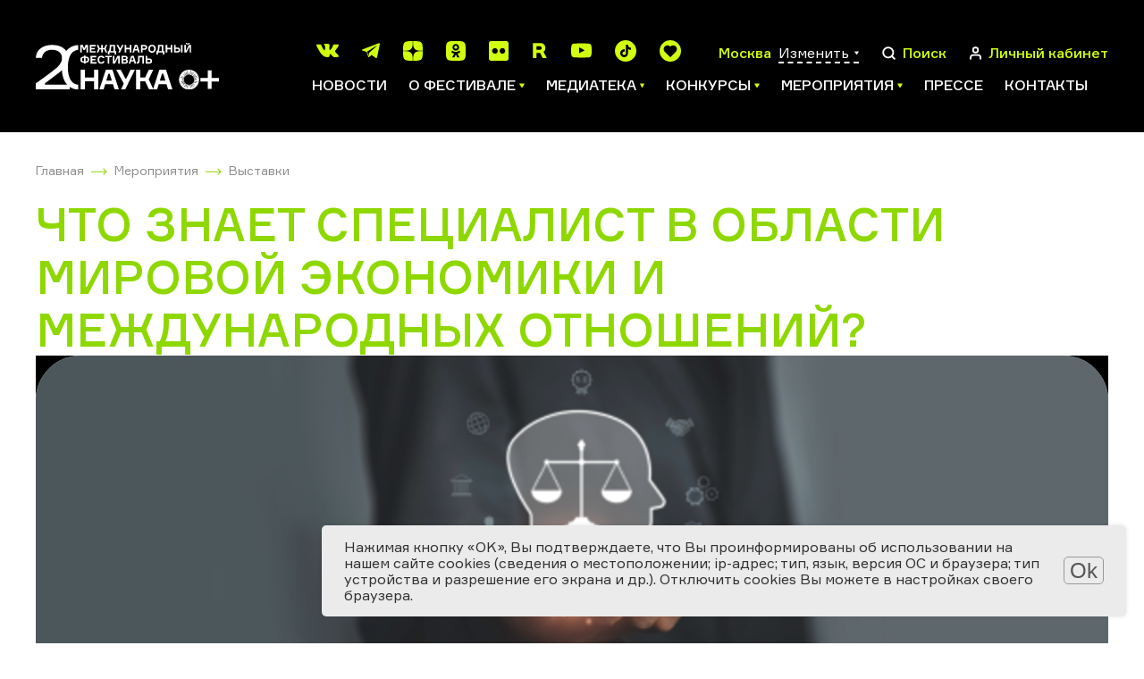

--- FILE ---
content_type: text/html; charset=UTF-8
request_url: https://festivalnauki.ru/program/exhibitions/chto-znaet-spetsialist-v-oblasti-mirovoy-ekonomiki-i-mezhdunarodnykh-otnosheniy_17429/
body_size: 20358
content:
<!DOCTYPE html>
<html lang="en">
<head>
	<title>Что знает специалист в области мировой экономики и международных отношений?</title>
	<link rel="shortcut icon" type="image/x-icon" href="https://festivalnauki.ru/favicon.ico">
	<meta http-equiv="Content-Type" content="text/html; charset=UTF-8" />
<link href="/local/templates/festival_2021/components/bitrix/news/program_new/bitrix/news.detail/.default/style.css?17599981852932" type="text/css"  rel="stylesheet" />
<link href="/local/templates/festival_2021/css/app.css?1757047643252489" type="text/css"  data-template-style="true"  rel="stylesheet" />
<link href="/local/templates/festival_2021/js/lib/fancybox/jquery.fancybox.min.css?175704764312795" type="text/css"  data-template-style="true"  rel="stylesheet" />
<link href="/local/templates/festival_2021/styles.css?1757047643173" type="text/css"  data-template-style="true"  rel="stylesheet" />
<link href="/local/templates/festival_2021/template_styles.css?175999804940674" type="text/css"  data-template-style="true"  rel="stylesheet" />
<script>if(!window.BX)window.BX={};if(!window.BX.message)window.BX.message=function(mess){if(typeof mess==='object'){for(let i in mess) {BX.message[i]=mess[i];} return true;}};</script>
<script>(window.BX||top.BX).message({"JS_CORE_LOADING":"Загрузка...","JS_CORE_NO_DATA":"- Нет данных -","JS_CORE_WINDOW_CLOSE":"Закрыть","JS_CORE_WINDOW_EXPAND":"Развернуть","JS_CORE_WINDOW_NARROW":"Свернуть в окно","JS_CORE_WINDOW_SAVE":"Сохранить","JS_CORE_WINDOW_CANCEL":"Отменить","JS_CORE_WINDOW_CONTINUE":"Продолжить","JS_CORE_H":"ч","JS_CORE_M":"м","JS_CORE_S":"с","JSADM_AI_HIDE_EXTRA":"Скрыть лишние","JSADM_AI_ALL_NOTIF":"Показать все","JSADM_AUTH_REQ":"Требуется авторизация!","JS_CORE_WINDOW_AUTH":"Войти","JS_CORE_IMAGE_FULL":"Полный размер"});</script>

<script src="/bitrix/js/main/core/core.js?1744706710498479"></script>

<script>BX.Runtime.registerExtension({"name":"main.core","namespace":"BX","loaded":true});</script>
<script>BX.setJSList(["\/bitrix\/js\/main\/core\/core_ajax.js","\/bitrix\/js\/main\/core\/core_promise.js","\/bitrix\/js\/main\/polyfill\/promise\/js\/promise.js","\/bitrix\/js\/main\/loadext\/loadext.js","\/bitrix\/js\/main\/loadext\/extension.js","\/bitrix\/js\/main\/polyfill\/promise\/js\/promise.js","\/bitrix\/js\/main\/polyfill\/find\/js\/find.js","\/bitrix\/js\/main\/polyfill\/includes\/js\/includes.js","\/bitrix\/js\/main\/polyfill\/matches\/js\/matches.js","\/bitrix\/js\/ui\/polyfill\/closest\/js\/closest.js","\/bitrix\/js\/main\/polyfill\/fill\/main.polyfill.fill.js","\/bitrix\/js\/main\/polyfill\/find\/js\/find.js","\/bitrix\/js\/main\/polyfill\/matches\/js\/matches.js","\/bitrix\/js\/main\/polyfill\/core\/dist\/polyfill.bundle.js","\/bitrix\/js\/main\/core\/core.js","\/bitrix\/js\/main\/polyfill\/intersectionobserver\/js\/intersectionobserver.js","\/bitrix\/js\/main\/lazyload\/dist\/lazyload.bundle.js","\/bitrix\/js\/main\/polyfill\/core\/dist\/polyfill.bundle.js","\/bitrix\/js\/main\/parambag\/dist\/parambag.bundle.js"]);
</script>
<script>(window.BX||top.BX).message({"LANGUAGE_ID":"ru","FORMAT_DATE":"DD.MM.YYYY","FORMAT_DATETIME":"DD.MM.YYYY HH:MI:SS","COOKIE_PREFIX":"BITRIX_SM","SERVER_TZ_OFFSET":"10800","UTF_MODE":"Y","SITE_ID":"s1","SITE_DIR":"\/","USER_ID":"","SERVER_TIME":1769032108,"USER_TZ_OFFSET":0,"USER_TZ_AUTO":"Y","bitrix_sessid":"086de5b35c0a27997f75c833c9f0fc9c"});</script>




<script src="/local/templates/festival_2021/js/vendor.js?1757047643617979"></script>
<script src="/local/templates/festival_2021/js/app.js?175704807767591"></script>
<script src="/local/templates/festival_2021/js/ext.js?17570476437697"></script>
<script src="/local/templates/festival_2021/js/lib/fancybox/jquery.fancybox.min.js?175704764368253"></script>
<script src="/local/templates/festival_2021/components/bitrix/news/program_new/bitrix/news.detail/.default/script.js?1757047643503"></script>
<script>var _ba = _ba || []; _ba.push(["aid", "7819b9a333cc384594a498a4191f5ef3"]); _ba.push(["host", "festivalnauki.ru"]); (function() {var ba = document.createElement("script"); ba.type = "text/javascript"; ba.async = true;ba.src = (document.location.protocol == "https:" ? "https://" : "http://") + "bitrix.info/ba.js";var s = document.getElementsByTagName("script")[0];s.parentNode.insertBefore(ba, s);})();</script>


	<meta name="viewport" content="width=device-width, initial-scale=1, user-scalable=no">
	<meta name="theme-color" content="#fff">
	<!--[if lt IE 9]>
	<script src="https://oss.maxcdn.com/html5shiv/3.7.3/html5shiv.min.js"></script>
	<script src="https://oss.maxcdn.com/respond/1.4.2/respond.min.js"></script><![endif]-->
    <!-- Yandex.Metrika counter -->
    <script type="text/javascript" data-skip-moving="true">
        (function(m,e,t,r,i,k,a){m[i]=m[i]||function(){(m[i].a=m[i].a||[]).push(arguments)};
            m[i].l=1*new Date();k=e.createElement(t),a=e.getElementsByTagName(t)[0],k.async=1,k.src=r,a.parentNode.insertBefore(k,a)})
        (window, document, "script", "https://mc.yandex.ru/metrika/tag.js", "ym");

        ym(87973486, "init", {
            clickmap:true,
            trackLinks:true,
            accurateTrackBounce:true,
            webvisor:true
        });
    </script>
    <noscript><div><img src="https://mc.yandex.ru/watch/87973486" style="position:absolute; left:-9999px;" alt="" /></div></noscript>
    <!-- /Yandex.Metrika counter -->
</head>
<body>
<div id="panel"></div>
<!-- place where pjax bindings happen's-->
<div id="barba-wrapper">
	<!-- what should be changed with every pjax-->
	<div class="page event-detail">
		<div class="page__content">
			<!-- HEADER :: START-->
			<header class="header">
				<div class="container">
					<div class="header__wrapper">
						<a class="header__logo" href="/">
							<img class="header__logo-img" src="/images/logo.svg" alt="">
 													</a>
												<div class="header__main">
							<!-- top-->
							<div class="header__main-top"><ul class="header__socials social-list social-list--c-primary">			<li>
			<a target="_blank" href="https://vk.com/festivalnauki">
				<svg class="ico ico-mono-social-vk">
					<use xlink:href="/local/templates/festival_2021/img/sprite-mono.svg#ico-mono-social-vk"></use>
				</svg>
			</a>
			</li>			<li>
			<a target="_blank" href="https://t.me/festivalnaukiru">
				<svg class="ico ico-mono-social-tg">
					<use xlink:href="/local/templates/festival_2021/img/sprite-mono.svg#ico-mono-social-tg"></use>
				</svg>
			</a>
			</li>			<li>
				<a target="_blank" href="https://dzen.ru/festivalnauki">
					<svg class="link-svg" width="22" height="22" viewBox="0 0 22 22" fill="#d1ff10" xmlns="http://www.w3.org/2000/svg">
						<path d="M13.1214 13.1214C11.3929 14.905 11.2671 17.1286 11.1179 22C15.6593 22 18.7943 21.9843 20.4129 20.4129C21.9843 18.7943 22 15.51 22 11.1179C17.1286 11.275 14.905 11.3929 13.1214 13.1214ZM0 11.1179C0 15.51 0.0157143 18.7943 1.58714 20.4129C3.20571 21.9843 6.34071 22 10.8821 22C10.725 17.1286 10.6071 14.905 8.87857 13.1214C7.095 11.3929 4.87143 11.2671 0 11.1179ZM10.8821 0C6.34857 0 3.20571 0.0157143 1.58714 1.58714C0.0157143 3.20571 0 6.49 0 10.8821C4.87143 10.725 7.095 10.6071 8.87857 8.87857C10.6071 7.095 10.7329 4.87143 10.8821 0ZM13.1214 8.87857C11.3929 7.095 11.2671 4.87143 11.1179 0C15.6593 0 18.7943 0.0157143 20.4129 1.58714C21.9843 3.20571 22 6.49 22 10.8821C17.1286 10.725 14.905 10.6071 13.1214 8.87857Z"/>
					</svg>
				</a>
			</li>			<li>
				<a target="_blank" href="https://ok.ru/festivalnaukiru">
					<svg class="link-svg" width="22" height="22" viewBox="0 0 22 22" fill="#d1ff10" xmlns="http://www.w3.org/2000/svg">
						<path d="M11.4531 0C16.4351 2.64036e-10 18.9197 -1.53245e-05 20.46 1.55273C21.9998 3.09261 22 5.59031 22 10.5596V11.4404C22 16.4224 21.9998 18.9071 20.46 20.4473C18.92 21.9871 16.4224 21.9873 11.4531 21.9873H10.5732C5.59101 21.9873 3.10588 21.9872 1.55273 20.4473C-9.64635e-05 18.9074 1.16828e-09 16.4097 0 11.4404L0.0126953 10.5732C0.0126953 5.59113 0.012633 3.10589 1.56543 1.55273C3.10535 -0.000169921 5.60367 0 10.5732 0H11.4531ZM14.9336 10.7158C14.869 10.6256 14.7532 10.6124 14.6885 10.6895C13.6532 11.5694 12.3842 12.1396 11.0254 12.1396C9.66672 12.1395 8.39848 11.5694 7.36328 10.6895C7.28564 10.6251 7.1691 10.6383 7.10449 10.7158L6.00488 12.2041C5.95323 12.2816 5.96593 12.3847 6.03027 12.4365C6.94905 13.1871 8.02377 13.6924 9.13672 13.9512L7.01367 18.0146C6.94938 18.1309 7.03989 18.2731 7.16895 18.2734H9.43359C9.4982 18.2734 9.56291 18.2345 9.58887 18.1699L11.0127 14.8184L12.4365 18.1699C12.4625 18.2345 12.5272 18.2734 12.5918 18.2734H14.8428C14.9721 18.2734 15.0634 18.1311 14.999 18.0146L12.8887 13.9512C14.0016 13.6924 15.0763 13.1871 15.9951 12.4365C16.0595 12.3847 16.0722 12.2816 16.0205 12.2041L14.9336 10.7158ZM11.0127 3.23633C9.97751 3.23634 9.04596 3.65034 8.37305 4.32324C7.7001 4.99614 7.28616 5.92771 7.28613 6.96289C7.28613 7.99807 7.70016 8.92962 8.37305 9.60254C9.04595 10.2755 9.9775 10.6894 11.0127 10.6895C12.0479 10.6895 12.9794 10.2755 13.6523 9.60254C14.3253 8.92963 14.7393 7.99809 14.7393 6.96289C14.7392 5.92771 14.3252 4.99618 13.6523 4.32324C12.9794 3.65032 12.0479 3.23633 11.0127 3.23633ZM11.0127 5.28027C11.4785 5.28027 11.9055 5.4619 12.2031 5.77246C12.5008 6.07008 12.6953 6.49707 12.6953 6.96289C12.6953 7.42873 12.5137 7.84274 12.2031 8.15332C11.9055 8.45096 11.4785 8.64551 11.0127 8.64551C10.5469 8.6455 10.1328 8.46389 9.82227 8.15332C9.52464 7.85569 9.33008 7.42871 9.33008 6.96289C9.33009 6.49707 9.51169 6.08303 9.82227 5.77246C10.1199 5.47483 10.5468 5.28028 11.0127 5.28027Z"/>
					</svg>
				</a>
			</li>			<li>
				<a target="_blank" href="https://www.flickr.com/people/festivalnauki/">
					<svg class="link-svg" width="22" height="22" viewBox="0 0 22 22" fill="#d1ff10" xmlns="http://www.w3.org/2000/svg">
						<path fill-rule="evenodd" clip-rule="evenodd" d="M19.5107 0C20.8855 0.000153567 21.9998 1.11455 22 2.48926V19.5107C21.9998 20.8855 20.8855 21.9998 19.5107 22H2.48926C1.11455 21.9998 0.000153567 20.8855 0 19.5107V2.48926C0.000153954 1.11455 1.11455 0.000153954 2.48926 0H19.5107ZM6.80859 7.85254C5.0797 7.85275 3.67871 9.25454 3.67871 10.9834C3.67889 12.7123 5.07986 14.1131 6.80859 14.1133C8.53753 14.1133 9.93922 12.7125 9.93945 10.9834C9.93945 9.2545 8.53758 7.85254 6.80859 7.85254ZM15.1338 7.85254C13.4047 7.85254 12.0029 9.25441 12.0029 10.9834C12.0031 12.7124 13.4047 14.1133 15.1338 14.1133C16.8625 14.1133 18.2644 12.7125 18.2646 10.9834C18.2646 9.25454 16.8627 7.85261 15.1338 7.85254Z"/>
					</svg>
				</a>
			</li>			<li>
			<a target="_blank" href="https://rutube.ru/channel/23659747/">
				<svg class="ico ico-mono-social-rt">
					<use xlink:href="/local/templates/festival_2021/img/sprite-mono.svg#ico-mono-social-rutub"></use>
				</svg>
			</a>
			</li>			<li>
			<a target="_blank" href="https://www.youtube.com/c/%D0%92%D1%81%D0%B5%D1%80%D0%BE%D1%81%D1%81%D0%B8%D0%B9%D1%81%D0%BA%D0%B8%D0%B9%D0%A4%D0%B5%D1%81%D1%82%D0%B8%D0%B2%D0%B0%D0%BB%D1%8C%D0%BD%D0%B0%D1%83%D0%BA%D0%B8/videos">
				<svg class="ico ico-mono-social-youtube">
					<use xlink:href="/local/templates/festival_2021/img/sprite-mono.svg#ico-mono-social-youtube"></use>
				</svg>
			</a>
			</li>			<li>
			<a target="_blank" href="https://www.tiktok.com/@festivalnauki">
				<svg class="ico ico-mono-social-tiktok">
					<use xlink:href="/local/templates/festival_2021/img/sprite-mono.svg#ico-mono-social-tiktok"></use>
				</svg>
			</a>
			</li>
			<li>
				<a target="_blank" href="https://l.likee.video/@festivalnauki">
					<svg class="ico ico-mono-social-tiktok" xmlns="http://www.w3.org/2000/svg" viewBox="0 0 400 400">
					  <path d="M200 0C89.54 0 0 89.54 0 200s89.54 200 200 200 200-89.54 200-200S310.46 0 200 0Zm105.83 212.75L205.75 312.81c-2.39 1.53-3.44 4.19-6.68 3.85-2.54-.27-3.68-2.6-5.7-3.85-30.91-32.71-65.45-63.09-96.02-96-6.56-7.07-12.26-14.62-15.88-23.66-18.17-45.44 14.44-95.67 63.29-96.95 15.45-.4 30.36 4.11 42.9 13.02 4.52 3.21 8.41 7.1 12.47 10.85 3.31-2.61 6.13-6.06 9.49-8.79 26-21.09 64.86-20.35 90 1.76 29.43 25.89 32.09 70.33 6.2 99.7Z"/>
					</svg>
				</a>
			</li>
			</ul>								<div class="header__actions">
									<div class="header__action">
																				<span class="header__action-text js-current-city-name" id="headerCurrentCityName" data-city_name="Москва">
											Москва</span>
										<a class="header__language js-open-overlay" data-id="cities" href="#">
											<span>Изменить</span>
											<svg class="ico ico-mono-caret">
												<use xlink:href="/local/templates/festival_2021/img/sprite-mono.svg#ico-mono-caret"></use>
											</svg>
										</a>
									</div>
									<div class="overlay" data-overlay-id="cities" data-href="/local/ajax/cityController.php?action=getCityPopup" data-set-height></div>
									<a class="header__action js-open-overlay" data-id="search" href="#">
	<svg class="ico ico-mono-search" >
		<use xlink:href="/local/templates/festival_2021/img/sprite-mono.svg#ico-mono-search"></use>
	</svg>
	<span class="header__action-text">Поиск</span>
</a>
<div class="overlay" data-overlay-id="search">
	<div class="overlay__bg"></div>
	<div class="overlay__content">
		<div class="container">
			<div class="overlay__wrapper overlay__wrapper--search">
				<form class="overlay__search" action="/search/index.php">
					<input type="search" name="q" placeholder="Введите поисковый запрос">
					<button class="btn btn-primary btn-primary--b-white btn--sm" type="submit">Поиск</button>
				</form>
				<div class="overlay__close">
					<svg class="ico ico-mono-close">
						<use xlink:href="/local/templates/festival_2021/img/sprite-mono.svg#ico-mono-close"></use>
					</svg>
				</div>
			</div>
		</div>
	</div>
</div>									<a class="header__action" href="/personal/">
										<svg class="ico ico-mono-user">
											<use xlink:href="/local/templates/festival_2021/img/sprite-mono.svg#ico-mono-user"></use>
										</svg>
										<span class="header__action-text">Личный кабинет</span>
									</a>
									<div class="header__hamburger">
										<div class="hamburger js-hamburger">
											<span></span>
											<span></span>
											<span></span>
										</div>
									</div>
								</div>
							</div>
								<ul class="header__menu js-teleport" data-teleport-to="mobilenavi" data-teleport-condition="&lt;1200">			<li>
				<a href="/news/">Новости</a>
			</li>			<li class="has-ul">
				<a href="/o-festivale/">
					<span>О фестивале</span>
					<svg class="ico ico-mono-caret">
						<use xlink:href="/local/templates/festival_2021/img/sprite-mono.svg#ico-mono-caret"></use>
					</svg>
				</a>
				<ul>			<li>
				<a href="/o-festivale/history/">История Фестиваля</a>
			</li>			<li>
				<a href="/o-festivale/festival-year/">Фестиваль 2025</a>
			</li>			<li>
				<a href="/o-festivale/participants/">Участники</a>
			</li>			<li>
				<a href="/o-festivale/regions-all/">География Фестиваля</a>
			</li>			<li>
				<a href="/o-festivale/abroad/">Фестиваль за рубежом</a>
			</li>			<li>
				<a href="/o-festivale/region/">Центральные региональные площадки</a>
			</li>			<li>
				<a href="/o-festivale/archive/">Архив</a>
			</li>			<li>
				<a href="/o-festivale/team/">Команда</a>
			</li></li></ul>			<li class="has-ul">
				<a href="/media/">
					<span>Медиатека</span>
					<svg class="ico ico-mono-caret">
						<use xlink:href="/local/templates/festival_2021/img/sprite-mono.svg#ico-mono-caret"></use>
					</svg>
				</a>
				<ul>			<li>
				<a href="/media/gallery/">Фотогалерея</a>
			</li>			<li>
				<a href="/media/video/">Видео</a>
			</li>			<li>
				<a href="/media/articles/">Интересно о науке</a>
			</li>			<li>
				<a href="/media/downloadmaterials/">Материалы для скачивания</a>
			</li></li></ul>			<li class="has-ul">
				<a href="/contests/">
					<span>Конкурсы</span>
					<svg class="ico ico-mono-caret">
						<use xlink:href="/local/templates/festival_2021/img/sprite-mono.svg#ico-mono-caret"></use>
					</svg>
				</a>
				<ul>			<li>
				<a href="https://risunok.festivalnauki.ru/">Мир науки глазами детей</a>
			</li>			<li>
				<a href="https://ub.festivalnauki.ru/">Ученые будущего</a>
			</li>			<li>
				<a href="https://www.naukatv.festivalnauki.ru/">Снимай науку!</a>
			</li>			<li>
				<a href="http://inno-media.festivalnauki.ru/">Формула слова</a>
			</li></li></ul>			<li class="has-ul">
				<a href="/program/">
					<span>Мероприятия</span>
					<svg class="ico ico-mono-caret">
						<use xlink:href="/local/templates/festival_2021/img/sprite-mono.svg#ico-mono-caret"></use>
					</svg>
				</a>
				<ul>			<li>
				<a href="/program/?set_filter=Y&arFilterProgramm_ff%5BNAME%5D=&arFilterProgramm_pf%5Bfield_gorod%5D=&arFilterProgramm_pf%5Bfield_online%5D=5269">Онлайн</a>
			</li>			<li>
				<a href="/program/?set_filter=Y&arFilterProgramm_ff%5BNAME%5D=&arFilterProgramm_pf%5Bfield_gorod%5D=&arFilterProgramm_pf%5Bfield_online%5D=5270">Офлайн</a>
			</li>			<li>
				<a href="/program/">Все мероприятия</a>
			</li>			<li>
				<a href="/program/archive/">Архив мероприятий</a>
			</li></li></ul>			<li>
				<a href="/press/">Прессе</a>
			</li>			<li>
				<a href="/o-festivale/team/">Контакты</a>
			</li>						</div>
					</div>
					<div class="mobile-haeder-social">
						<ul class="header__socials social-list social-list--c-primary">			<li>
			<a target="_blank" href="https://vk.com/festivalnauki">
				<svg class="ico ico-mono-social-vk">
					<use xlink:href="/local/templates/festival_2021/img/sprite-mono.svg#ico-mono-social-vk"></use>
				</svg>
			</a>
			</li>			<li>
			<a target="_blank" href="https://t.me/festivalnaukiru">
				<svg class="ico ico-mono-social-tg">
					<use xlink:href="/local/templates/festival_2021/img/sprite-mono.svg#ico-mono-social-tg"></use>
				</svg>
			</a>
			</li>			<li>
				<a target="_blank" href="https://dzen.ru/festivalnauki">
					<svg class="link-svg" width="22" height="22" viewBox="0 0 22 22" fill="#d1ff10" xmlns="http://www.w3.org/2000/svg">
						<path d="M13.1214 13.1214C11.3929 14.905 11.2671 17.1286 11.1179 22C15.6593 22 18.7943 21.9843 20.4129 20.4129C21.9843 18.7943 22 15.51 22 11.1179C17.1286 11.275 14.905 11.3929 13.1214 13.1214ZM0 11.1179C0 15.51 0.0157143 18.7943 1.58714 20.4129C3.20571 21.9843 6.34071 22 10.8821 22C10.725 17.1286 10.6071 14.905 8.87857 13.1214C7.095 11.3929 4.87143 11.2671 0 11.1179ZM10.8821 0C6.34857 0 3.20571 0.0157143 1.58714 1.58714C0.0157143 3.20571 0 6.49 0 10.8821C4.87143 10.725 7.095 10.6071 8.87857 8.87857C10.6071 7.095 10.7329 4.87143 10.8821 0ZM13.1214 8.87857C11.3929 7.095 11.2671 4.87143 11.1179 0C15.6593 0 18.7943 0.0157143 20.4129 1.58714C21.9843 3.20571 22 6.49 22 10.8821C17.1286 10.725 14.905 10.6071 13.1214 8.87857Z"/>
					</svg>
				</a>
			</li>			<li>
				<a target="_blank" href="https://ok.ru/festivalnaukiru">
					<svg class="link-svg" width="22" height="22" viewBox="0 0 22 22" fill="#d1ff10" xmlns="http://www.w3.org/2000/svg">
						<path d="M11.4531 0C16.4351 2.64036e-10 18.9197 -1.53245e-05 20.46 1.55273C21.9998 3.09261 22 5.59031 22 10.5596V11.4404C22 16.4224 21.9998 18.9071 20.46 20.4473C18.92 21.9871 16.4224 21.9873 11.4531 21.9873H10.5732C5.59101 21.9873 3.10588 21.9872 1.55273 20.4473C-9.64635e-05 18.9074 1.16828e-09 16.4097 0 11.4404L0.0126953 10.5732C0.0126953 5.59113 0.012633 3.10589 1.56543 1.55273C3.10535 -0.000169921 5.60367 0 10.5732 0H11.4531ZM14.9336 10.7158C14.869 10.6256 14.7532 10.6124 14.6885 10.6895C13.6532 11.5694 12.3842 12.1396 11.0254 12.1396C9.66672 12.1395 8.39848 11.5694 7.36328 10.6895C7.28564 10.6251 7.1691 10.6383 7.10449 10.7158L6.00488 12.2041C5.95323 12.2816 5.96593 12.3847 6.03027 12.4365C6.94905 13.1871 8.02377 13.6924 9.13672 13.9512L7.01367 18.0146C6.94938 18.1309 7.03989 18.2731 7.16895 18.2734H9.43359C9.4982 18.2734 9.56291 18.2345 9.58887 18.1699L11.0127 14.8184L12.4365 18.1699C12.4625 18.2345 12.5272 18.2734 12.5918 18.2734H14.8428C14.9721 18.2734 15.0634 18.1311 14.999 18.0146L12.8887 13.9512C14.0016 13.6924 15.0763 13.1871 15.9951 12.4365C16.0595 12.3847 16.0722 12.2816 16.0205 12.2041L14.9336 10.7158ZM11.0127 3.23633C9.97751 3.23634 9.04596 3.65034 8.37305 4.32324C7.7001 4.99614 7.28616 5.92771 7.28613 6.96289C7.28613 7.99807 7.70016 8.92962 8.37305 9.60254C9.04595 10.2755 9.9775 10.6894 11.0127 10.6895C12.0479 10.6895 12.9794 10.2755 13.6523 9.60254C14.3253 8.92963 14.7393 7.99809 14.7393 6.96289C14.7392 5.92771 14.3252 4.99618 13.6523 4.32324C12.9794 3.65032 12.0479 3.23633 11.0127 3.23633ZM11.0127 5.28027C11.4785 5.28027 11.9055 5.4619 12.2031 5.77246C12.5008 6.07008 12.6953 6.49707 12.6953 6.96289C12.6953 7.42873 12.5137 7.84274 12.2031 8.15332C11.9055 8.45096 11.4785 8.64551 11.0127 8.64551C10.5469 8.6455 10.1328 8.46389 9.82227 8.15332C9.52464 7.85569 9.33008 7.42871 9.33008 6.96289C9.33009 6.49707 9.51169 6.08303 9.82227 5.77246C10.1199 5.47483 10.5468 5.28028 11.0127 5.28027Z"/>
					</svg>
				</a>
			</li>			<li>
				<a target="_blank" href="https://www.flickr.com/people/festivalnauki/">
					<svg class="link-svg" width="22" height="22" viewBox="0 0 22 22" fill="#d1ff10" xmlns="http://www.w3.org/2000/svg">
						<path fill-rule="evenodd" clip-rule="evenodd" d="M19.5107 0C20.8855 0.000153567 21.9998 1.11455 22 2.48926V19.5107C21.9998 20.8855 20.8855 21.9998 19.5107 22H2.48926C1.11455 21.9998 0.000153567 20.8855 0 19.5107V2.48926C0.000153954 1.11455 1.11455 0.000153954 2.48926 0H19.5107ZM6.80859 7.85254C5.0797 7.85275 3.67871 9.25454 3.67871 10.9834C3.67889 12.7123 5.07986 14.1131 6.80859 14.1133C8.53753 14.1133 9.93922 12.7125 9.93945 10.9834C9.93945 9.2545 8.53758 7.85254 6.80859 7.85254ZM15.1338 7.85254C13.4047 7.85254 12.0029 9.25441 12.0029 10.9834C12.0031 12.7124 13.4047 14.1133 15.1338 14.1133C16.8625 14.1133 18.2644 12.7125 18.2646 10.9834C18.2646 9.25454 16.8627 7.85261 15.1338 7.85254Z"/>
					</svg>
				</a>
			</li>			<li>
			<a target="_blank" href="https://rutube.ru/channel/23659747/">
				<svg class="ico ico-mono-social-rt">
					<use xlink:href="/local/templates/festival_2021/img/sprite-mono.svg#ico-mono-social-rutub"></use>
				</svg>
			</a>
			</li>			<li>
			<a target="_blank" href="https://www.youtube.com/c/%D0%92%D1%81%D0%B5%D1%80%D0%BE%D1%81%D1%81%D0%B8%D0%B9%D1%81%D0%BA%D0%B8%D0%B9%D0%A4%D0%B5%D1%81%D1%82%D0%B8%D0%B2%D0%B0%D0%BB%D1%8C%D0%BD%D0%B0%D1%83%D0%BA%D0%B8/videos">
				<svg class="ico ico-mono-social-youtube">
					<use xlink:href="/local/templates/festival_2021/img/sprite-mono.svg#ico-mono-social-youtube"></use>
				</svg>
			</a>
			</li>			<li>
			<a target="_blank" href="https://www.tiktok.com/@festivalnauki">
				<svg class="ico ico-mono-social-tiktok">
					<use xlink:href="/local/templates/festival_2021/img/sprite-mono.svg#ico-mono-social-tiktok"></use>
				</svg>
			</a>
			</li>
			<li>
				<a target="_blank" href="https://l.likee.video/@festivalnauki">
					<svg class="ico ico-mono-social-tiktok" xmlns="http://www.w3.org/2000/svg" viewBox="0 0 400 400">
					  <path d="M200 0C89.54 0 0 89.54 0 200s89.54 200 200 200 200-89.54 200-200S310.46 0 200 0Zm105.83 212.75L205.75 312.81c-2.39 1.53-3.44 4.19-6.68 3.85-2.54-.27-3.68-2.6-5.7-3.85-30.91-32.71-65.45-63.09-96.02-96-6.56-7.07-12.26-14.62-15.88-23.66-18.17-45.44 14.44-95.67 63.29-96.95 15.45-.4 30.36 4.11 42.9 13.02 4.52 3.21 8.41 7.1 12.47 10.85 3.31-2.61 6.13-6.06 9.49-8.79 26-21.09 64.86-20.35 90 1.76 29.43 25.89 32.09 70.33 6.2 99.7Z"/>
					</svg>
				</a>
			</li>
			</ul>					</div>
				</div>
			</header>
			<!-- MOBILE NAVI-->
			<div class="mobile-navi">
				<div class="mobile-navi__wrapper">
					<div class="mobile-navi__scroller">
						<div class="mobile-navi__cta">
							<div class="header__action mobile-navi__location">
								<svg class="ico ico-mono-location-outline">
									<use xlink:href="/local/templates/festival_2021/img/sprite-mono.svg#ico-mono-location-outline"></use>
								</svg>
								<span class="header__action-text js-current-city-name">Москва</span>
								<a class="header__language js-open-overlay" href="#" data-id="cities">
									<span>Изменить</span>
									<svg class="ico ico-mono-caret">
										<use xlink:href="/local/templates/festival_2021/img/sprite-mono.svg#ico-mono-caret"></use>
									</svg>
								</a>
							</div>
							<ul class="mobile-navi__socials social-list social-list--c-primary js-teleport" data-teleport-condition="&lt;576" data-teleport-to="mobilenaviSocials">
															</ul>
						</div>
						<ul class="mobile-navi__menu" data-teleport-target="mobilenavi"></ul>
						<ul class="mobile-navi__socials mobile-navi__socials--sm social-list social-list--c-primary" data-teleport-target="mobilenaviSocials"></ul>
					</div>
				</div>
			</div>			<div class="event-page__holder container">
				<div class="container">
					<div class="event-page__breadcrumbs">
						<!-- BREADCRUMBS-->
						<div class="breadcrumbs"><ul class="breadcrumbs__list"><li><a itemprop="item" href="/">Главная</a></li><li><a itemprop="item" href="/program/">Мероприятия</a></li><li><a itemprop="item" href="/program/exhibitions/">Выставки</a></li></ul></div>					</div>
					<h1 class="h1-title c-accent">Что знает специалист в области мировой экономики и международных отношений?</h1>
			<div class="event-page">
	<div class="event-page__holder">
			<div class="mainEvent mainEvent__mobile swiper-container js-swiper-mainEvent">
		<div class="swiper-wrapper">
			<div class="swiper-slide mainEvent__slide mainEvent__slide_ny">
				<div class="container mainEvent-container_fluide">
					<img src="/local/templates/festival_2021/img/area_of_knowledge_img/20.png" alt="" class="mainEvent__single-img">
				</div>
			</div>
		</div>
	</div>		<div class="container">
			<div class="event-page__breadcrumbs">
				<!-- BREADCRUMBS-->
				<div class="breadcrumbs"><ul class="breadcrumbs__list"><li><a itemprop="item" href="/">Главная</a></li><li><a itemprop="item" href="/program/">Мероприятия</a></li><li><a itemprop="item" href="/program/exhibitions/">Выставки</a></li></ul></div>			</div>
<div class="event__detail">
    <h1 class="h2-title c-accent h2-title__mobile">Что знает специалист в области мировой экономики и международных отношений?</h1>
    <div class="all-columns clearfix">
        <div class="column-2 column clearfix">
            <div class="event__aside">
              
                <div class="event__aside-main">
                  <div class="event__aside-for">будет интересно всем</div>                    <div class="event-detail-place-dates">
                      Курск<br>04 октября 2013 <br> 10:00 — 17:30<br>05 октября 2013 <br> 10:00 — 17:30<br>06 октября 2013 <br> 10:00 — 13:00<br>                    </div>
                </div>

                <div class="event__aside-toggle js-toggle">                      <div class="event__aside-list">
                      <div>Область знаний:</div>
                      <ul>
                                                    <li>Гуманитарные науки</li>
                                              </ul>
                      </div>                      <div class="late-event">
                          Мероприятие уже прошло
                      </div>
                      <br>
                                      <div class="event__aside-desc">
                        <div class="event__aside-share">
                            <p>Поделиться:</p>
                            <script src="https://yastatic.net/share2/share.js"></script>
                            <div class="ya-share2" data-curtain data-color-scheme="whiteblack" data-bare
                                 data-services="vkontakte,telegram">
                            </div>
                        </div>

                                                                      <p class="event__aside-place">Центральная региональная площадка (Курск)</p>
                                              <div class="event__aside-info">                              <div class="event__aside-address">
                              <svg class="ico ico-mono-location-outline">
                                  <use xlink:href="/local/templates/festival_2021/img/sprite-mono.svg#ico-mono-location-outline"></use>
                              </svg>
                            305040, Курск, ул. 50 лет Октября, 94                              </div>                        </div>                        <p class="event__aside-link">
                          <a href="/o-festivale/participants/federalnoe-gosudarstvennoe-byudzhetnoe-obrazovatelnoe-uchrezhdenie-vysshego-professionalnogo-obrazov31/"> Федеральное государственное бюджетное образовательное учреждение высшего профессионального образования «Юго-Западный государственный университет»</a>                        </p>                                          </div>

                                                          <div class="event__aside-participants">
                      <div>Участники</div>                      </div>                </div>            </div>
        </div>
        <div class="column-1 column clearfix event__detail-content">
            <h1 class="h2-title h2-title__pc c-accent">Что знает специалист в области мировой экономики и международных отношений?</h1>
            <div class="event__detail-text">У вас будет возможность проверить свои знания по географии, вместе с нами посетить новые страны и континенты. Вы научитесь узнавать страны  по их флагам. Вы сможете проникнуть в удивительный мир китайской культуры и письменности, а из Китая переместиться в современную Европу с ее филологическим многообразием.            </div>                <div class="map">
                  <script>
function BX_SetPlacemarks_EVENT_MAP(map)
{
	if(typeof window["BX_YMapAddPlacemark"] != 'function')
	{
		/* If component's result was cached as html,
		 * script.js will not been loaded next time.
		 * let's do it manualy.
		*/

		(function(d, s, id)
		{
			var js, bx_ym = d.getElementsByTagName(s)[0];
			if (d.getElementById(id)) return;
			js = d.createElement(s); js.id = id;
			js.src = "/bitrix/components/bitrix/map.yandex.view/templates/.default/script.js";
			bx_ym.parentNode.insertBefore(js, bx_ym);
		}(document, 'script', 'bx-ya-map-js'));

		var ymWaitIntervalId = setInterval( function(){
				if(typeof window["BX_YMapAddPlacemark"] == 'function')
				{
					BX_SetPlacemarks_EVENT_MAP(map);
					clearInterval(ymWaitIntervalId);
				}
			}, 300
		);

		return;
	}

	var arObjects = {PLACEMARKS:[],POLYLINES:[]};
	arObjects.PLACEMARKS[arObjects.PLACEMARKS.length] = BX_YMapAddPlacemark(map, {'TEXT':'Что знает специалист в области мировой экономики и международных отношений?','LON':'36.1482','LAT':'51.738'});
}
</script>
<div class="bx-yandex-view-layout">
	<div class="bx-yandex-view-map">
		<script>
			var script = document.createElement('script');
			script.src = 'https://enterprise.api-maps.yandex.ru/2.0/?load=package.full&mode=release&lang=ru-RU&wizard=bitrix&apikey=7f289adf-09a4-4ece-ab11-ad02916bfe20';
			(document.head || document.documentElement).appendChild(script);
			script.onload = function () {
				this.parentNode.removeChild(script);
			};
		</script>
		<script>

if (!window.GLOBAL_arMapObjects)
	window.GLOBAL_arMapObjects = {};

function init_EVENT_MAP()
{
	if (!window.ymaps)
		return;

	var node = BX("BX_YMAP_EVENT_MAP");
	node.innerHTML = '';

	var map = window.GLOBAL_arMapObjects['EVENT_MAP'] = new ymaps.Map(node, {
		center: [51.738, 36.1482],
		zoom: 13,
		type: 'yandex#map'
	});

	map.behaviors.enable("scrollZoom");
	map.behaviors.enable("dblClickZoom");
	map.behaviors.enable("drag");
	if (map.behaviors.isEnabled("rightMouseButtonMagnifier"))
		map.behaviors.disable("rightMouseButtonMagnifier");
	map.controls.add('zoomControl');
	map.controls.add('miniMap');
	map.controls.add('typeSelector');
	map.controls.add('scaleLine');
	if (window.BX_SetPlacemarks_EVENT_MAP)
	{
		window.BX_SetPlacemarks_EVENT_MAP(map);
	}
}

(function bx_ymaps_waiter(){
	if(typeof ymaps !== 'undefined')
		ymaps.ready(init_EVENT_MAP);
	else
		setTimeout(bx_ymaps_waiter, 100);
})();


/* if map inits in hidden block (display:none)
*  after the block showed
*  for properly showing map this function must be called
*/
function BXMapYandexAfterShow(mapId)
{
	if(window.GLOBAL_arMapObjects[mapId] !== undefined)
		window.GLOBAL_arMapObjects[mapId].container.fitToViewport();
}

</script>
<div id="BX_YMAP_EVENT_MAP" class="bx-yandex-map" style="height: 400px; width: 100%;max-width: 100%;">загрузка карты...</div>	</div>
</div>
                </div>
                      </div>
    </div>
</div>

<script>
    $('body').on('click', '.js-toggle-btn', function () {
        $('.js-toggle').slideToggle('slow');
        $(this).toggleClass('open');
    })
    $(window).resize(function () {
        if ($(window).width() > 992) {
            $('.js-toggle').removeAttr("style");
        }
    }).resize();
</script>		</div>
	</div>
</div>
</div>
	</div>
	<!-- FOOTER :: START-->
	<footer class="footer">
		<div class="container">
			<div class="footer__main">
								<div class="row">
					<div class="col col-3 col-lg-6 col-sm-9">
						<div class="footer__logo">
							<img class="footer__logo-img" src="/images/logo.svg" alt="">
													</div>


						<div class="footer__copy">
							<a href="/upload/politicapd.pdf">Обработка персональных данных</a>
							<br>
							<a href="/upload/svedeniyapd.pdf">Защита персональных данных</a>
							<br>
							2006-2026													</div>

						<div class="footer-avards footer-avards_mobile">
							<div class="footer-avard footer-avard_y">
								<span  class="footer-avard__img">
									<img src="/local/templates/festival_2021/img/zvn.png">
								</span>
								<span class="footer-avard__txt">
									ПРЕМИЯ <br> ЗА ВЕРНОСТЬ НАУКЕ <br> Специальная номинация <br>«Российская наука — миру» <br>2024
								</span>
							</div>
							<div class="footer-avard">
								<span class="footer-avard__img">
									<img src="/local/templates/festival_2021/img/zvp.png">
								</span>
								<span class="footer-avard__txt">
									ЗА ВКЛАД В ПРОСВЕЩЕНИЕ <br> В СФЕРЕ «НАУКА И ТЕХНОЛОГИИ» <br> Лучший просветительский проект года<br> 2024
								</span>
							</div>
						</div>

						<div class="footer__contacts">
							<span class="footer__contacts-section">
								<a href="tel:84997000790">8 (499) 700-07-90</a>
							</span>
							<span class="footer__contacts-section">
								<b>Для справок:</b><br>
								<a href="mailto:info@festivalnauki.ru">info@festivalnauki.ru</a>
							</span>
							<span class="footer__contacts-section">
								<b>Модератор сайта:</b><br>
								<a href="mailto:moderator@festivalnauki.ru">moderator@festivalnauki.ru</a>
							</span>


													</div>
					</div>
					<!-- menu's col-->
					<div class="col col-9 lg-hidden">
						<div class="row">
							<div class="col col-3">
								<div class="footer-avards">
									<div class="footer-avard footer-avard_y">
										<span  class="footer-avard__img">
											<img src="/local/templates/festival_2021/img/zvn.png">
										</span>
										<span class="footer-avard__txt">
											ПРЕМИЯ <br> ЗА ВЕРНОСТЬ НАУКЕ <br> Специальная номинация <br>«Российская наука — миру» <br>2024
										</span>
									</div>
									<div class="footer-avard">
										<span class="footer-avard__img">
											<img src="/local/templates/festival_2021/img/zvp.png">
										</span>
										<span class="footer-avard__txt">
											ЗА ВКЛАД В ПРОСВЕЩЕНИЕ <br> В СФЕРЕ «НАУКА И ТЕХНОЛОГИИ» <br> Лучший просветительский проект года<br> 2024
										</span>
									</div>
								</div>
							</div>
							<div class="col col-3">
									<div class="footer__menu">
		<div class="footer__menu-title"><a href="/o-festivale/">О ФЕСТИВАЛЕ</a></div>
		<ul class="footer__menu-list">			<li>
				<a href="/news/">Новости</a>
			</li>			<li>
				<a href="/o-festivale/history/">История</a>
			</li>			<li>
				<a href="/o-festivale/festival-year/">Фестиваль 2025</a>
			</li>			<li>
				<a href="/o-festivale/participants/">Участники</a>
			</li>			<li>
				<a href="/o-festivale/regions-all/">География Фестиваля</a>
			</li>			<li>
				<a href="/o-festivale/abroad/">Фестиваль за рубежом</a>
			</li>			<li>
				<a href="/o-festivale/region/">Центральные региональные площадки</a>
			</li>			<li>
				<a href="/o-festivale/team/">Контакты</a>
			</li>		</ul>
	</div>							</div>
							<div class="col col-3">
								<div class="footer__menu">
										<div class="footer__menu">
		<div class="footer__menu-title"><a href="/media/">МЕДИАТЕКА</a></div>
		<ul class="footer__menu-list">			<li>
				<a href="/media/gallery/">Фотогалерея</a>
			</li>			<li>
				<a href="/media/video/">Видеогалерея</a>
			</li>			<li>
				<a href="/media/articles/">Научно-популярные статьи</a>
			</li>			<li>
				<a href="/media/downloadmaterials/">Материалы для скачивания</a>
			</li>			<li>
				<a href="/press/">Прессе</a>
			</li>		</ul>
	</div>								</div>
							</div>
							<div class="col col-3">
								<div class="footer__menu">
									<div class="footer__decor">
										<svg width="163" height="146" viewBox="0 0 163 146" fill="none"
										     xmlns="http://www.w3.org/2000/svg">
											<g clip-path="url(#clip0)">
												<path fill-rule="evenodd" clip-rule="evenodd"
												      d="M156.411 25.4704C155.515 17.8906 151.639 10.9734 145.633 6.23414C139.627 1.49489 131.98 -0.680086 124.368 0.185656L25.825 10.956C22.0547 11.3509 18.3996 12.4823 15.0687 14.2855C11.7378 16.0888 8.79657 18.5285 6.41311 21.4651C4.02964 24.4017 2.25082 27.7775 1.17831 31.3994C0.105796 35.0214 -0.239414 38.8185 0.162614 42.5735L6.56662 99.4527C7.46835 107.034 11.3487 113.952 17.3584 118.69C23.3681 123.429 31.0177 125.603 38.633 124.737L60.5597 122.426L52.6939 146.093L84.0177 119.768L137.199 113.967C140.972 113.581 144.632 112.456 147.968 110.658C151.304 108.859 154.251 106.423 156.639 103.487C159.028 100.552 160.811 97.1758 161.886 93.5525C162.962 89.9292 163.309 86.13 162.907 82.3728L156.411 25.4704Z"
												      fill="#2B268E"/>
												<path fill-rule="evenodd" clip-rule="evenodd"
												      d="M26.1265 67.0023C26.1367 67.079 26.1367 67.1566 26.1265 67.2333C26.1265 68.1809 25.8481 70.3998 25.8481 71.4167C25.8323 73.5204 25.9797 75.6221 26.2889 77.7032C26.6254 79.8314 27.2416 81.9062 28.1219 83.8742C28.5201 84.8505 29.1861 85.6955 30.0437 86.3126C30.9012 86.9298 31.9157 87.2942 32.9714 87.3641C35.0319 87.4269 37.088 87.1377 39.0505 86.509C40.71 85.9397 42.4312 85.5673 44.1784 85.3996C44.3779 85.4252 44.5805 85.4081 44.7729 85.3496C44.9652 85.291 45.1429 85.1923 45.2939 85.06C45.4449 84.9277 45.5659 84.7648 45.6488 84.5823C45.7317 84.3997 45.7746 84.2016 45.7746 84.0013C45.7746 83.8009 45.7317 83.6029 45.6488 83.4204C45.5659 83.2378 45.4449 83.0749 45.2939 82.9426C45.1429 82.8103 44.9652 82.7116 44.7729 82.653C44.5805 82.5945 44.3779 82.5774 44.1784 82.603C42.7614 82.665 41.358 82.9058 40.0019 83.3195C38.2453 83.8832 36.4447 84.3006 34.6188 84.5675C33.8547 84.7545 33.049 84.6726 32.3386 84.3356C31.6282 83.9986 31.0567 83.4273 30.7207 82.7186C29.9492 80.9702 29.4109 79.1286 29.1197 77.241C28.8183 75.3145 28.6785 73.3663 28.702 71.4167C28.702 70.4691 28.9109 68.3428 28.9805 67.4414C28.9805 67.1872 28.9805 66.9791 28.9805 66.9098C28.9805 66.5297 28.8289 66.1652 28.5591 65.8965C28.2893 65.6278 27.9234 65.4768 27.5418 65.4768C27.2991 65.472 27.0595 65.5314 26.8475 65.6492C26.6354 65.767 26.4588 65.9388 26.3354 66.147C26.1774 66.4032 26.1043 66.7024 26.1265 67.0023ZM27.681 68.2965C27.902 68.2865 28.1166 68.2195 28.3037 68.102C28.4908 67.9845 28.6441 67.8205 28.7484 67.6263C28.6361 67.8138 28.4809 67.9723 28.2954 68.0887C28.1099 68.2052 27.8994 68.2764 27.681 68.2965ZM26.2889 67.5569C26.4079 67.7767 26.5844 67.9603 26.7995 68.0885C26.9757 68.1943 27.1744 68.2576 27.3795 68.2734C27.1485 68.2681 26.9236 68.198 26.7308 68.0713C26.5379 67.9446 26.3848 67.7663 26.2889 67.5569Z"
												      fill="white"/>
												<path fill-rule="evenodd" clip-rule="evenodd"
												      d="M30.1868 78.882C31.0899 78.4059 32.0195 77.9815 32.9712 77.6109C35.8019 76.5477 39.0039 75.6001 39.2127 75.5077C39.548 75.3388 39.8037 75.046 39.9251 74.6919C40.0465 74.3377 40.0239 73.9503 39.8623 73.6124C39.6843 73.2809 39.3845 73.0308 39.0255 72.9144C38.6665 72.7981 38.2764 72.8246 37.9366 72.9884C37.7278 73.104 33.8065 74.2134 30.9758 75.2997C29.806 75.7251 28.7039 76.3167 27.7041 77.0561C27.4488 77.2574 27.2491 77.5199 27.1233 77.819C26.9975 78.1181 26.9498 78.4441 26.9848 78.7665C27.0302 79.116 27.1776 79.4446 27.4085 79.7116C27.6394 79.9786 27.9438 80.1723 28.2841 80.2688C28.4577 80.3401 28.6437 80.3763 28.8314 80.3753C29.019 80.3743 29.2047 80.3361 29.3774 80.2629C29.5502 80.1898 29.7066 80.0832 29.8376 79.9493C29.9685 79.8154 30.0716 79.6569 30.1405 79.483C30.1985 79.2633 30.1985 79.0324 30.1405 78.8127"
												      fill="white"/>
												<path fill-rule="evenodd" clip-rule="evenodd"
												      d="M27.8203 68.0888C29.1428 67.6266 30.4885 67.2336 31.7647 66.8869C34.7114 66.0549 37.2406 65.5002 37.9135 65.3153C38.2735 65.205 38.5748 64.9567 38.751 64.6251C38.9272 64.2936 38.9639 63.9058 38.8531 63.5472C38.7423 63.1886 38.4932 62.8885 38.1603 62.713C37.8274 62.5374 37.4382 62.5008 37.0782 62.6111C36.4053 62.8191 33.9226 63.3739 30.9991 64.1828C29.6765 64.5295 28.2611 64.9686 26.8921 65.4308C26.7156 65.4881 26.5524 65.58 26.412 65.701C26.2717 65.8221 26.1571 65.9699 26.075 66.1357C25.9928 66.3015 25.9447 66.482 25.9336 66.6666C25.9226 66.8512 25.9487 67.0361 26.0104 67.2105C26.0704 67.3872 26.1651 67.5502 26.2888 67.6902C26.4125 67.8302 26.5629 67.9443 26.7312 68.026C26.8996 68.1077 27.0825 68.1553 27.2694 68.1661C27.4563 68.1769 27.6436 68.1506 27.8203 68.0888Z"
												      fill="white"/>
												<path fill-rule="evenodd" clip-rule="evenodd"
												      d="M63.5295 75.785C63.8316 75.8682 64.1526 75.8524 64.4451 75.7401C64.7375 75.6277 64.9859 75.4247 65.1537 75.161C65.254 75.0059 65.3217 74.8322 65.3527 74.6503C65.3836 74.4685 65.3772 74.2822 65.3339 74.1028C65.2905 73.9235 65.211 73.7549 65.1003 73.607C64.9896 73.4591 64.8498 73.3352 64.6896 73.2426C64.3356 73.0253 63.9204 72.9281 63.5063 72.9653C62.8533 73.0085 62.2074 73.1248 61.5805 73.312C58.657 74.0747 53.7379 76.0161 53.7379 76.0161C53.5658 76.0859 53.4091 76.1888 53.2768 76.3189C53.1446 76.449 53.0394 76.6039 52.9673 76.7745C52.8951 76.9451 52.8574 77.1282 52.8562 77.3134C52.8551 77.4985 52.8905 77.682 52.9606 77.8535C53.0307 78.025 53.134 78.1811 53.2647 78.3128C53.3953 78.4445 53.5507 78.5493 53.7219 78.6212C53.8932 78.6931 54.0771 78.7307 54.2629 78.7318C54.4488 78.733 54.633 78.6976 54.8052 78.6278C57.5339 77.517 60.3319 76.5828 63.1815 75.8312H63.5295"
												      fill="white"/>
												<path fill-rule="evenodd" clip-rule="evenodd"
												      d="M53.8537 71.0701C56.058 70.3998 60.629 69.2211 61.5107 68.99C61.8759 68.8875 62.1858 68.6454 62.3727 68.3164C62.5596 67.9874 62.6083 67.5981 62.5084 67.2334C62.4552 67.0558 62.3675 66.8904 62.2501 66.7466C62.1326 66.6027 61.9879 66.4834 61.8241 66.3954C61.6603 66.3074 61.4806 66.2524 61.2954 66.2336C61.1102 66.2148 60.9232 66.2326 60.7449 66.2859C59.7008 66.5633 53.6217 68.1118 52.0671 68.5971C51.6718 68.7114 51.3175 68.936 51.0462 69.2443C50.8805 69.4397 50.7714 69.6762 50.7303 69.9287C50.6893 70.1812 50.718 70.44 50.8133 70.6775C50.9087 70.915 51.0671 71.1222 51.2716 71.2768C51.4761 71.4315 51.7191 71.5278 51.9743 71.5555C52.2975 71.6013 52.6256 71.6013 52.9488 71.5555C53.3015 71.5146 53.6253 71.3409 53.8537 71.0701Z"
												      fill="white"/>
												<path fill-rule="evenodd" clip-rule="evenodd"
												      d="M83.4607 74.5601C83.2037 74.4826 82.9716 74.3391 82.7878 74.1441C82.0481 73.4068 81.4435 72.5464 81.0013 71.6017C79.7127 68.9846 78.7466 66.2219 78.1241 63.3738C77.8125 61.8593 77.3937 60.3687 76.8711 58.9131C76.7968 58.6874 76.6743 58.4805 76.5119 58.3065C76.3495 58.1326 76.1512 57.9959 75.9306 57.9058C75.71 57.8157 75.4723 57.7744 75.2341 57.7847C74.9959 57.795 74.7627 57.8567 74.5508 57.9655C73.8544 58.3845 73.3473 59.0552 73.1355 59.8376C72.6612 61.6252 72.4194 63.4662 72.4162 65.3152C72.1238 70.561 72.5295 75.8223 73.6228 80.9621C73.6928 81.1351 73.7965 81.2927 73.9277 81.4258C74.0589 81.5589 74.2151 81.665 74.3875 81.738C74.5599 81.811 74.7449 81.8494 74.9322 81.8511C75.1195 81.8529 75.3053 81.8178 75.479 81.748C75.6526 81.6781 75.8108 81.575 75.9445 81.4443C76.0781 81.3136 76.1846 81.158 76.2579 80.9863C76.3311 80.8146 76.3697 80.6301 76.3714 80.4436C76.3732 80.257 76.3379 80.072 76.2678 79.899C75.5029 76.5489 75.1524 73.1183 75.2238 69.6834C75.1277 67.8511 75.1277 66.015 75.2238 64.1827C76.006 67.7254 77.3201 71.1304 79.1218 74.2827C79.721 75.2409 80.5106 76.0667 81.4421 76.7095C81.8662 76.994 82.3466 77.1847 82.8509 77.2684C83.3553 77.3521 83.8719 77.3271 84.3657 77.1949C84.9382 77.0194 85.4204 76.6302 85.7114 76.1086C86.2392 75.096 86.5922 74.0021 86.7555 72.8729C87.244 69.5176 87.5461 66.1382 87.6605 62.7498L87.9853 64.0902L89.2382 69.7528L90.6768 76.178C90.7701 76.5402 91.0019 76.8518 91.3227 77.0461C91.6435 77.2404 92.0279 77.3021 92.3938 77.218C92.5751 77.177 92.7466 77.1009 92.8984 76.994C93.0501 76.887 93.1792 76.7514 93.2783 76.5947C93.3775 76.438 93.4447 76.2634 93.476 76.0808C93.5074 75.8983 93.5023 75.7114 93.4612 75.5308L92.0226 69.1518L90.9784 63.4662L89.7255 58.3353C89.5737 57.49 89.1103 56.7316 88.4262 56.209C88.0249 55.9389 87.5352 55.8314 87.0572 55.9085C86.5655 56.0293 86.127 56.307 85.8086 56.6993C85.4903 57.0916 85.3094 57.5768 85.2937 58.081C85.1313 59.1904 85.0385 64.4369 84.5977 68.9207C84.492 70.5189 84.2435 72.1044 83.8552 73.6587C83.7693 73.9486 83.6686 74.2341 83.5535 74.5139"
												      fill="white"/>
												<path fill-rule="evenodd" clip-rule="evenodd"
												      d="M112.789 61.571C113.926 56.3245 111.095 53.1582 107.708 52.4879C105.794 52.1681 103.828 52.5395 102.165 53.5353C100.501 54.5311 99.2498 56.0857 98.6352 57.9192C95.0388 66.4245 97.4518 73.2889 102.092 76.409C106.733 79.5292 114.228 78.9976 120.446 71.7866C120.683 71.4991 120.799 71.131 120.769 70.76C120.739 70.3891 120.564 70.0444 120.284 69.799C119.989 69.5665 119.617 69.4539 119.242 69.4839C118.868 69.5139 118.518 69.6843 118.265 69.9608C113.299 75.7388 107.522 76.6171 103.693 74.0747C99.865 71.5324 98.3336 65.9161 101.257 59.0055C101.635 57.7901 102.43 56.7461 103.504 56.0571C104.577 55.3681 105.86 55.0782 107.128 55.2383C109.216 55.6543 110.701 57.7575 110.005 60.9932C109.967 61.1753 109.965 61.3631 110 61.5458C110.034 61.7286 110.105 61.9028 110.207 62.0584C110.31 62.214 110.442 62.348 110.596 62.4527C110.75 62.5575 110.924 62.6309 111.107 62.6688C111.29 62.7068 111.478 62.7085 111.662 62.6739C111.845 62.6392 112.02 62.5689 112.176 62.4669C112.332 62.365 112.467 62.2334 112.572 62.0797C112.677 61.926 112.751 61.7531 112.789 61.571Z"
												      fill="white"/>
												<path fill-rule="evenodd" clip-rule="evenodd"
												      d="M117.708 46.6406C117.695 46.5719 117.695 46.5012 117.708 46.4325C117.759 46.2852 117.829 46.1453 117.917 46.0165C118.817 44.8077 120.087 43.9235 121.537 43.4973C122.205 43.2666 122.933 43.2666 123.602 43.4973C123.889 43.6484 124.144 43.855 124.351 44.1049C124.558 44.3549 124.714 44.6432 124.808 44.9534C125.074 45.7414 125.18 46.5742 125.12 47.4033C125.06 48.2325 124.836 49.0416 124.46 49.7838C123.051 52.3813 121.413 54.8486 119.564 57.1566C119.379 57.434 118.984 57.7575 118.729 58.058C118.479 58.3574 118.289 58.7029 118.172 59.0749C118.069 59.3901 118.061 59.7283 118.147 60.0484C118.234 60.3684 118.412 60.6565 118.659 60.8777C118.855 61.0702 119.094 61.2144 119.356 61.2987C119.618 61.3829 119.896 61.405 120.168 61.3631C120.789 61.1951 121.383 60.9382 121.931 60.6003C125.353 58.7486 128.982 57.3057 132.744 56.3015C132.879 56.4729 133.052 56.6117 133.249 56.7077C133.445 56.8038 133.661 56.8545 133.88 56.8561C134.256 56.8561 134.616 56.7076 134.881 56.4432C135.147 56.1788 135.296 55.8202 135.296 55.4463C135.312 55.1017 135.23 54.7595 135.057 54.4604C134.884 54.1614 134.629 53.918 134.321 53.7591C133.275 53.4086 132.142 53.4086 131.096 53.7591C128.416 54.5861 125.802 55.6136 123.277 56.833C124.753 54.9932 126.029 53.0021 127.082 50.8932C127.61 49.8225 127.917 48.6571 127.984 47.4662C128.052 46.2752 127.879 45.0828 127.476 43.9595C127.253 43.2981 126.898 42.6887 126.431 42.1682C125.964 41.6478 125.396 41.2272 124.762 40.9318C123.832 40.6046 122.842 40.4825 121.861 40.5743C120.879 40.6661 119.929 40.9695 119.077 41.4634C117.389 42.2632 116.006 43.5846 115.133 45.2307C114.926 45.6435 114.819 46.0985 114.819 46.5597C114.819 47.0209 114.926 47.4757 115.133 47.8886C115.346 48.2851 115.644 48.6308 116.004 48.9021C116.365 49.1734 116.78 49.3638 117.221 49.4603C117.404 49.5396 117.602 49.5794 117.802 49.577C118.002 49.5746 118.199 49.5302 118.38 49.4465C118.561 49.3629 118.723 49.2419 118.854 49.0916C118.985 48.9413 119.082 48.7651 119.14 48.5745C119.198 48.384 119.214 48.1834 119.189 47.9861C119.163 47.7887 119.096 47.5989 118.991 47.4293C118.886 47.2598 118.747 47.1141 118.582 47.0021C118.417 46.89 118.23 46.8141 118.033 46.7792L117.708 46.6406Z"
												      fill="white"/>
											</g>
											<defs>
												<clipPath id="clip0">
													<rect width="163" height="146" fill="white"/>
												</clipPath>
											</defs>
										</svg>

									</div>
										<div class="footer__menu">
		<div class="footer__menu-title"><a href="/contests/">КОНКУРСЫ</a></div>
		<ul class="footer__menu-list">			<li>
				<a href="https://risunok.festivalnauki.ru/">Мир науки глазами детей</a>
			</li>			<li>
				<a href="https://ub.festivalnauki.ru/">Ученые будущего</a>
			</li>			<li>
				<a href="https://www.naukatv.festivalnauki.ru/">Снимай науку!</a>
			</li>			<li>
				<a href="http://inno-media.festivalnauki.ru/">Формула слова</a>
			</li>		</ul>
	</div>								</div>
								<div class="footer__menu">
										<div class="footer__menu">
		<div class="footer__menu-title"><a href="/program/">ПРОГРАММА</a></div>
		<ul class="footer__menu-list">			<li>
				<a href="/program/">Ближайшие мероприятия</a>
			</li>			<li>
				<a href="/o-festivale/regions-all/">Региональные площадки</a>
			</li>			<li>
				<a href="/reviews/">Оставить отзыв</a>
			</li>		</ul>
	</div>								</div>
							</div>
													</div>
					</div>
					<div class="col col-6 lg-visible">
						<div class="footer__socials" data-teleport-target="footerSocials"></div>
					</div>
				</div>
			</div>
			<div class="footer__bottom">
				<a class="footer__developer" href="https://www.sebekon.ru">Разработка сайта: SEBEKON</a>
				<div class="footer__socials js-teleport" data-teleport-condition="&lt;992" data-teleport-to="footerSocials">
					<ul class="header__socials social-list social-list--c-primary">			<li>
			<a target="_blank" href="https://vk.com/festivalnauki">
				<svg class="ico ico-mono-social-vk">
					<use xlink:href="/local/templates/festival_2021/img/sprite-mono.svg#ico-mono-social-vk"></use>
				</svg>
			</a>
			</li>			<li>
			<a target="_blank" href="https://t.me/festivalnaukiru">
				<svg class="ico ico-mono-social-tg">
					<use xlink:href="/local/templates/festival_2021/img/sprite-mono.svg#ico-mono-social-tg"></use>
				</svg>
			</a>
			</li>			<li>
				<a target="_blank" href="https://dzen.ru/festivalnauki">
					<svg class="link-svg" width="22" height="22" viewBox="0 0 22 22" fill="#d1ff10" xmlns="http://www.w3.org/2000/svg">
						<path d="M13.1214 13.1214C11.3929 14.905 11.2671 17.1286 11.1179 22C15.6593 22 18.7943 21.9843 20.4129 20.4129C21.9843 18.7943 22 15.51 22 11.1179C17.1286 11.275 14.905 11.3929 13.1214 13.1214ZM0 11.1179C0 15.51 0.0157143 18.7943 1.58714 20.4129C3.20571 21.9843 6.34071 22 10.8821 22C10.725 17.1286 10.6071 14.905 8.87857 13.1214C7.095 11.3929 4.87143 11.2671 0 11.1179ZM10.8821 0C6.34857 0 3.20571 0.0157143 1.58714 1.58714C0.0157143 3.20571 0 6.49 0 10.8821C4.87143 10.725 7.095 10.6071 8.87857 8.87857C10.6071 7.095 10.7329 4.87143 10.8821 0ZM13.1214 8.87857C11.3929 7.095 11.2671 4.87143 11.1179 0C15.6593 0 18.7943 0.0157143 20.4129 1.58714C21.9843 3.20571 22 6.49 22 10.8821C17.1286 10.725 14.905 10.6071 13.1214 8.87857Z"/>
					</svg>
				</a>
			</li>			<li>
				<a target="_blank" href="https://ok.ru/festivalnaukiru">
					<svg class="link-svg" width="22" height="22" viewBox="0 0 22 22" fill="#d1ff10" xmlns="http://www.w3.org/2000/svg">
						<path d="M11.4531 0C16.4351 2.64036e-10 18.9197 -1.53245e-05 20.46 1.55273C21.9998 3.09261 22 5.59031 22 10.5596V11.4404C22 16.4224 21.9998 18.9071 20.46 20.4473C18.92 21.9871 16.4224 21.9873 11.4531 21.9873H10.5732C5.59101 21.9873 3.10588 21.9872 1.55273 20.4473C-9.64635e-05 18.9074 1.16828e-09 16.4097 0 11.4404L0.0126953 10.5732C0.0126953 5.59113 0.012633 3.10589 1.56543 1.55273C3.10535 -0.000169921 5.60367 0 10.5732 0H11.4531ZM14.9336 10.7158C14.869 10.6256 14.7532 10.6124 14.6885 10.6895C13.6532 11.5694 12.3842 12.1396 11.0254 12.1396C9.66672 12.1395 8.39848 11.5694 7.36328 10.6895C7.28564 10.6251 7.1691 10.6383 7.10449 10.7158L6.00488 12.2041C5.95323 12.2816 5.96593 12.3847 6.03027 12.4365C6.94905 13.1871 8.02377 13.6924 9.13672 13.9512L7.01367 18.0146C6.94938 18.1309 7.03989 18.2731 7.16895 18.2734H9.43359C9.4982 18.2734 9.56291 18.2345 9.58887 18.1699L11.0127 14.8184L12.4365 18.1699C12.4625 18.2345 12.5272 18.2734 12.5918 18.2734H14.8428C14.9721 18.2734 15.0634 18.1311 14.999 18.0146L12.8887 13.9512C14.0016 13.6924 15.0763 13.1871 15.9951 12.4365C16.0595 12.3847 16.0722 12.2816 16.0205 12.2041L14.9336 10.7158ZM11.0127 3.23633C9.97751 3.23634 9.04596 3.65034 8.37305 4.32324C7.7001 4.99614 7.28616 5.92771 7.28613 6.96289C7.28613 7.99807 7.70016 8.92962 8.37305 9.60254C9.04595 10.2755 9.9775 10.6894 11.0127 10.6895C12.0479 10.6895 12.9794 10.2755 13.6523 9.60254C14.3253 8.92963 14.7393 7.99809 14.7393 6.96289C14.7392 5.92771 14.3252 4.99618 13.6523 4.32324C12.9794 3.65032 12.0479 3.23633 11.0127 3.23633ZM11.0127 5.28027C11.4785 5.28027 11.9055 5.4619 12.2031 5.77246C12.5008 6.07008 12.6953 6.49707 12.6953 6.96289C12.6953 7.42873 12.5137 7.84274 12.2031 8.15332C11.9055 8.45096 11.4785 8.64551 11.0127 8.64551C10.5469 8.6455 10.1328 8.46389 9.82227 8.15332C9.52464 7.85569 9.33008 7.42871 9.33008 6.96289C9.33009 6.49707 9.51169 6.08303 9.82227 5.77246C10.1199 5.47483 10.5468 5.28028 11.0127 5.28027Z"/>
					</svg>
				</a>
			</li>			<li>
				<a target="_blank" href="https://www.flickr.com/people/festivalnauki/">
					<svg class="link-svg" width="22" height="22" viewBox="0 0 22 22" fill="#d1ff10" xmlns="http://www.w3.org/2000/svg">
						<path fill-rule="evenodd" clip-rule="evenodd" d="M19.5107 0C20.8855 0.000153567 21.9998 1.11455 22 2.48926V19.5107C21.9998 20.8855 20.8855 21.9998 19.5107 22H2.48926C1.11455 21.9998 0.000153567 20.8855 0 19.5107V2.48926C0.000153954 1.11455 1.11455 0.000153954 2.48926 0H19.5107ZM6.80859 7.85254C5.0797 7.85275 3.67871 9.25454 3.67871 10.9834C3.67889 12.7123 5.07986 14.1131 6.80859 14.1133C8.53753 14.1133 9.93922 12.7125 9.93945 10.9834C9.93945 9.2545 8.53758 7.85254 6.80859 7.85254ZM15.1338 7.85254C13.4047 7.85254 12.0029 9.25441 12.0029 10.9834C12.0031 12.7124 13.4047 14.1133 15.1338 14.1133C16.8625 14.1133 18.2644 12.7125 18.2646 10.9834C18.2646 9.25454 16.8627 7.85261 15.1338 7.85254Z"/>
					</svg>
				</a>
			</li>			<li>
			<a target="_blank" href="https://rutube.ru/channel/23659747/">
				<svg class="ico ico-mono-social-rt">
					<use xlink:href="/local/templates/festival_2021/img/sprite-mono.svg#ico-mono-social-rutub"></use>
				</svg>
			</a>
			</li>			<li>
			<a target="_blank" href="https://www.youtube.com/c/%D0%92%D1%81%D0%B5%D1%80%D0%BE%D1%81%D1%81%D0%B8%D0%B9%D1%81%D0%BA%D0%B8%D0%B9%D0%A4%D0%B5%D1%81%D1%82%D0%B8%D0%B2%D0%B0%D0%BB%D1%8C%D0%BD%D0%B0%D1%83%D0%BA%D0%B8/videos">
				<svg class="ico ico-mono-social-youtube">
					<use xlink:href="/local/templates/festival_2021/img/sprite-mono.svg#ico-mono-social-youtube"></use>
				</svg>
			</a>
			</li>			<li>
			<a target="_blank" href="https://www.tiktok.com/@festivalnauki">
				<svg class="ico ico-mono-social-tiktok">
					<use xlink:href="/local/templates/festival_2021/img/sprite-mono.svg#ico-mono-social-tiktok"></use>
				</svg>
			</a>
			</li>
			<li>
				<a target="_blank" href="https://l.likee.video/@festivalnauki">
					<svg class="ico ico-mono-social-tiktok" xmlns="http://www.w3.org/2000/svg" viewBox="0 0 400 400">
					  <path d="M200 0C89.54 0 0 89.54 0 200s89.54 200 200 200 200-89.54 200-200S310.46 0 200 0Zm105.83 212.75L205.75 312.81c-2.39 1.53-3.44 4.19-6.68 3.85-2.54-.27-3.68-2.6-5.7-3.85-30.91-32.71-65.45-63.09-96.02-96-6.56-7.07-12.26-14.62-15.88-23.66-18.17-45.44 14.44-95.67 63.29-96.95 15.45-.4 30.36 4.11 42.9 13.02 4.52 3.21 8.41 7.1 12.47 10.85 3.31-2.61 6.13-6.06 9.49-8.79 26-21.09 64.86-20.35 90 1.76 29.43 25.89 32.09 70.33 6.2 99.7Z"/>
					</svg>
				</a>
			</li>
			</ul>									</div>
			</div>
		</div>
	</footer>
	<!-- FOOTER :: END-->
	<!-- shared modals if any-->
	<!-- i.e. authorization menu from header section-->
	<div class="modal micromodal-slide" id="exampleModal" aria-hidden="true">
		<div class="modal__overlay" tabindex="-1" data-micromodal-close>
			<div class="modal__container" role="dialog" aria-modal="true">
				<div class="modal__close" aria-label="Close modal" data-micromodal-close>
					<svg class="ico ico-mono-close">
						<use xlink:href="/local/templates/festival_2021/img/sprite-mono.svg#ico-mono-close"></use>
					</svg>
				</div>
				<div class="modal__header tac">
					<div class="h3-title h3-title h3-title-lg h3-title-sm modal__title">Загрузка документов</div>
				</div>
			</div>
		</div>
	</div>		<!--container close template-->
	</div>
	</div>	<div class="cookie-panel" id="cookiePanel">
		<div class="cookie-panel_text">Нажимая кнопку «OK», Вы подтверждаете, что Вы проинформированы об использовании на нашем сайте cookies (сведения о местоположении; ip-адрес; тип, язык, версия ОС и браузера; тип устройства и разрешение его экрана и др.). Отключить cookies Вы можете в настройках своего браузера.</div>
		<div class="cookie-panel_button-container">
			<button class="cookie-panel_button" id="cookieAcceptButton" type="button">Ok</button>
		</div>
	</div>	<script>
		let arUserIGoEvents = [];
	</script>
	</body>
</html>

--- FILE ---
content_type: image/svg+xml
request_url: https://festivalnauki.ru/local/templates/festival_2021/img/sprite-mono.svg
body_size: 15569
content:
<?xml version="1.0" encoding="UTF-8"?><!DOCTYPE svg PUBLIC "-//W3C//DTD SVG 1.1//EN" "http://www.w3.org/Graphics/SVG/1.1/DTD/svg11.dtd"><svg xmlns="http://www.w3.org/2000/svg" xmlns:xlink="http://www.w3.org/1999/xlink"><symbol id="ico-mono-arrow-next" viewBox="0 0 14 24">
    <path d="M3.002 1.06A1.5 1.5 0 00.88 3.183l8.76 8.76L.88 20.7a1.5 1.5 0 002.122 2.122l9.466-9.467a2 2 0 000-2.828L3.002 1.06z"/>
</symbol><symbol id="ico-mono-arrow-prev" viewBox="0 0 14 24">
    <path d="M10.881 1.06a1.5 1.5 0 112.121 2.122l-8.759 8.76 8.76 8.758a1.5 1.5 0 01-2.122 2.122l-9.466-9.467a2 2 0 010-2.828L10.88 1.06z"/>
</symbol><symbol id="ico-mono-arrow-right-end" viewBox="0 0 9 16">
    <path fill-rule="evenodd" clip-rule="evenodd" d="M2.343.934l6.364 6.482c.39.398.39 1.042 0 1.44l-6.364 6.482a.987.987 0 01-1.414 0 1.032 1.032 0 010-1.44l4.656-4.744V7.118L.93 2.375a1.032 1.032 0 010-1.44.987.987 0 011.414 0z"/>
</symbol><symbol id="ico-mono-arrow-right" viewBox="0 0 18 9">
    <path fill-rule="evenodd" clip-rule="evenodd" d="M14.172 1.136l3.182 3.182a.5.5 0 010 .707l-3.182 3.182a.5.5 0 11-.708-.707l2.329-2.329H0v-1h15.793l-2.329-2.328a.5.5 0 11.708-.707z"/>
</symbol><symbol id="ico-mono-calendar" viewBox="0 0 21 22">
    <path fill-rule="evenodd" clip-rule="evenodd" d="M3.296 4c-.64 0-1.086.487-1.086 1v14c0 .513.446 1 1.086 1h14.605c.64 0 1.087-.487 1.087-1V5c0-.513-.446-1-1.087-1H3.296zM.21 5c0-1.696 1.422-3 3.086-3h14.605c1.665 0 3.087 1.304 3.087 3v14c0 1.696-1.422 3-3.087 3H3.296C1.632 22 .21 20.696.21 19V5z"/>
    <path fill-rule="evenodd" clip-rule="evenodd" d="M14.771 0a1 1 0 011 1v4a1 1 0 11-2 0V1a1 1 0 011-1z"/>
    <path fill-rule="evenodd" clip-rule="evenodd" d="M6.426 0a1 1 0 011 1v4a1 1 0 11-2 0V1a1 1 0 011-1z"/>
    <path fill-rule="evenodd" clip-rule="evenodd" d="M.21 9a1 1 0 011-1h18.778a1 1 0 110 2H1.21a1 1 0 01-1-1z"/>
</symbol><symbol id="ico-mono-caret" viewBox="0 0 9 8">
    <path d="M5.366 7.5a1 1 0 01-1.732 0L.603 2.25a1 1 0 01.866-1.5H7.53a1 1 0 01.866 1.5L5.366 7.5z"/>
</symbol><symbol id="ico-mono-checkbox" viewBox="0 0 11 8">
    <path fill-rule="evenodd" clip-rule="evenodd" d="M10.707.293a1 1 0 010 1.414l-6 6a1 1 0 01-1.414 0l-3-3a1 1 0 011.414-1.414L4 5.586 9.293.293a1 1 0 011.414 0z"/>
</symbol><symbol id="ico-mono-close" viewBox="0 0 25 25">
    <path fill-rule="evenodd" clip-rule="evenodd" d="M.293.293a1 1 0 011.415 0l10.606 10.606L22.92.293a1 1 0 111.414 1.414L13.728 12.313 24.335 22.92a1 1 0 01-1.414 1.414L12.314 13.728 1.707 24.334A1 1 0 01.293 22.92L10.9 12.313.293 1.707a1 1 0 010-1.414z"/>
</symbol><symbol id="ico-mono-edit" viewBox="0 0 20 20">
    <path fill-rule="evenodd" clip-rule="evenodd" d="M9 19a1 1 0 011-1h9a1 1 0 110 2h-9a1 1 0 01-1-1z"/>
    <path fill-rule="evenodd" clip-rule="evenodd" d="M16 2.879c-.297 0-.583.118-.793.328L2.903 15.511l-.529 2.115 2.115-.529L16.793 4.793A1.123 1.123 0 0016 2.879zm-2.207-1.086a3.121 3.121 0 014.414 4.414l-12.5 12.5a1 1 0 01-.464.263l-4 1A1 1 0 01.03 18.757l1-4a1 1 0 01.263-.464l12.5-12.5z"/>
</symbol><symbol id="ico-mono-email" viewBox="0 0 16 14">
    <path fill-rule="evenodd" clip-rule="evenodd" d="M2.667 2.667A.337.337 0 002.334 3v8c0 .181.152.333.333.333h10.667a.337.337 0 00.333-.333V3a.337.337 0 00-.333-.333H2.667zM.334 3A2.337 2.337 0 012.667.667h10.667A2.337 2.337 0 0115.667 3v8a2.337 2.337 0 01-2.333 2.333H2.667A2.337 2.337 0 01.334 11V3z"/>
    <path fill-rule="evenodd" clip-rule="evenodd" d="M.515 2.427a1 1 0 011.393-.246L8 6.446l6.093-4.265a1 1 0 011.147 1.638L8.574 8.486a1 1 0 01-1.147 0L.761 3.819a1 1 0 01-.246-1.392z"/>
</symbol><symbol id="ico-mono-file-pdf" viewBox="0 0 482.14 482.14">
    <path d="M142.02 310.2c0-8.01-5.55-12.79-15.36-12.79-4 0-6.7.4-8.13.78v25.69c1.68.37 3.75.5 6.6.5 10.44 0 16.9-5.28 16.9-14.19zm60.68-12.52c-4.38 0-7.22.38-8.9.77v56.9c1.68.4 4.4.4 6.84.4 17.81.12 29.43-9.68 29.43-30.46.13-18.06-10.46-27.6-27.36-27.6z"/>
    <path d="M315.46 0H121.8a51.39 51.39 0 00-51.3 51.31v189.76h-5.02a20.68 20.68 0 00-20.67 20.68v125.4a20.67 20.67 0 0020.67 20.68h5.02v23a51.37 51.37 0 0051.31 51.3h264.22a51.37 51.37 0 0051.3-51.3V121.44L315.46 0zM99.06 284.38c6.05-1.02 14.57-1.8 26.57-1.8 12.13 0 20.77 2.32 26.58 6.97 5.55 4.38 9.3 11.61 9.3 20.12 0 8.51-2.84 15.75-8 20.65-6.72 6.32-16.65 9.16-28.26 9.16-2.59 0-4.9-.13-6.72-.38v31.1H99.05v-85.82zM386.02 450.7H121.81a19.9 19.9 0 01-19.87-19.89v-23h246.3a20.67 20.67 0 0020.69-20.67v-125.4a20.67 20.67 0 00-20.68-20.68H101.94V51.32a19.9 19.9 0 0119.87-19.86l181.9-.2V98.5a35.6 35.6 0 0035.58 35.59l65.86-.2.74 296.93a19.9 19.9 0 01-19.86 19.9zm-211.96-80.9v-85.43c7.22-1.15 16.64-1.8 26.58-1.8 16.51 0 27.22 2.97 35.61 9.29 9.03 6.7 14.7 17.41 14.7 32.78 0 16.64-6.05 28.13-14.45 35.22-9.15 7.61-23.1 11.22-40.12 11.22-10.2 0-17.42-.64-22.32-1.29zm140.82-50.58v16h-31.23v34.96h-19.74v-86.96h53.16v16.12h-33.42v19.88h31.23z"/>
</symbol><symbol id="ico-mono-filters" viewBox="0 0 24 20">
    <path fill-rule="evenodd" clip-rule="evenodd" d="M4 11a1 1 0 011 1v7a1 1 0 11-2 0v-7a1 1 0 011-1z"/>
    <path fill-rule="evenodd" clip-rule="evenodd" d="M4 0a1 1 0 011 1v7a1 1 0 01-2 0V1a1 1 0 011-1z"/>
    <path fill-rule="evenodd" clip-rule="evenodd" d="M12 9a1 1 0 011 1v9a1 1 0 11-2 0v-9a1 1 0 011-1z"/>
    <path fill-rule="evenodd" clip-rule="evenodd" d="M12 0a1 1 0 011 1v5a1 1 0 11-2 0V1a1 1 0 011-1z"/>
    <path fill-rule="evenodd" clip-rule="evenodd" d="M20 13a1 1 0 011 1v5a1 1 0 11-2 0v-5a1 1 0 011-1z"/>
    <path fill-rule="evenodd" clip-rule="evenodd" d="M20 0a1 1 0 011 1v9a1 1 0 11-2 0V1a1 1 0 011-1z"/>
    <path fill-rule="evenodd" clip-rule="evenodd" d="M0 12a1 1 0 011-1h6a1 1 0 110 2H1a1 1 0 01-1-1z"/>
    <path fill-rule="evenodd" clip-rule="evenodd" d="M8 6a1 1 0 011-1h6a1 1 0 110 2H9a1 1 0 01-1-1z"/>
    <path fill-rule="evenodd" clip-rule="evenodd" d="M16 14a1 1 0 011-1h6a1 1 0 110 2h-6a1 1 0 01-1-1z"/>
</symbol><symbol id="ico-mono-like-outline" viewBox="0 0 17 15">
    <path fill-rule="evenodd" clip-rule="evenodd" d="M10.16.374a4.969 4.969 0 015.388 1.066A4.921 4.921 0 0117 4.923a4.901 4.901 0 01-1.452 3.483L9.205 14.71a1 1 0 01-1.41 0L1.451 8.406A4.91 4.91 0 010 4.923 4.91 4.91 0 011.451 1.44 4.96 4.96 0 014.948 0a4.96 4.96 0 013.496 1.44l.056.055.055-.055A4.95 4.95 0 0110.16.374zm3.978 2.484A2.947 2.947 0 0012.052 2a2.969 2.969 0 00-2.087.858l-.76.756a1 1 0 01-1.41 0l-.76-.755A2.96 2.96 0 004.947 2a2.96 2.96 0 00-2.087.859A2.91 2.91 0 002 4.923c0 .773.309 1.516.861 2.064L8.5 12.59l5.639-5.603A2.92 2.92 0 0015 4.923a2.9 2.9 0 00-.862-2.065z"/>
</symbol><symbol id="ico-mono-like" viewBox="0 0 17 15">
    <path fill-rule="evenodd" clip-rule="evenodd" d="M12.052 0a4.969 4.969 0 00-3.497 1.44l-.055.055-.056-.055A4.96 4.96 0 004.948 0 4.96 4.96 0 001.45 1.44 4.91 4.91 0 000 4.923a4.91 4.91 0 001.451 3.483l6.344 6.303a1 1 0 001.41 0l6.343-6.303A4.922 4.922 0 0017 4.923a4.901 4.901 0 00-1.452-3.483A4.949 4.949 0 0012.052 0z"/>
</symbol><symbol id="ico-mono-location-outline" viewBox="0 0 20 24">
    <path fill-rule="evenodd" clip-rule="evenodd" d="M10 2a8 8 0 00-8 8c0 3.098 2.016 6.104 4.226 8.437A29.418 29.418 0 0010 21.773a29.412 29.412 0 003.774-3.335C15.984 16.103 18 13.097 18 10a8 8 0 00-8-8zm0 21l-.555.832-.003-.002-.007-.005-.023-.015-.082-.057c-.071-.05-.174-.12-.302-.214a31.428 31.428 0 01-4.254-3.727C2.484 17.397 0 13.903 0 10a10 10 0 0120 0c0 3.902-2.484 7.396-4.774 9.813a31.433 31.433 0 01-4.254 3.726 18.887 18.887 0 01-.384.27l-.023.016-.007.005-.002.001s-.001.001-.556-.831zm0 0l.555.832a1.001 1.001 0 01-1.11 0L10 23z"/>
    <path fill-rule="evenodd" clip-rule="evenodd" d="M10 8a2 2 0 100 4 2 2 0 000-4zm-4 2a4 4 0 118 0 4 4 0 01-8 0z"/>
</symbol><symbol id="ico-mono-location" viewBox="0 0 32 42">
    <path fill-rule="evenodd" clip-rule="evenodd" d="M16 42s16-17.163 16-26S24.837 0 16 0 0 7.163 0 16s16 26 16 26zm0-23a4 4 0 100-8 4 4 0 000 8z"/>
</symbol><symbol id="ico-mono-mainEventTitleDecor" viewBox="0 0 150 73">
    <path d="M149.143 30.858h-26.354V3.787h-13.907v27.072h-26.38V43.75h26.38v27.072h13.907V43.75h26.354V30.859z"/>
    <path d="M63.151 47.018a2.477 2.477 0 01-.742 0l-9.131-2.747a17.818 17.818 0 01-4.504 6.038l4.256 6.582a2.476 2.476 0 01-.718 3.564c-.423.266-.91.411-1.41.42a2.475 2.475 0 01-2.153-1.163l-4.355-6.681a17.322 17.322 0 01-5.147 1.534v8.636a2.475 2.475 0 01-4.27 1.707 2.473 2.473 0 01-.68-1.83V54.44a18.632 18.632 0 01-5.344-1.633l-2.871 4.281a2.473 2.473 0 01-2.128 1.114 2.475 2.475 0 01-1.435-.446 2.475 2.475 0 01-.668-3.563l2.746-4.182a18.756 18.756 0 01-2.895-3.366l-8.76 4.207a2.475 2.475 0 01-1.114.248 2.475 2.475 0 01-2.3-1.46 2.475 2.475 0 011.212-3.44l8.735-4.207a18.98 18.98 0 01-.817-5.469c-.001-.912.073-1.822.223-2.722l-9.156-2.746a2.623 2.623 0 01-1.707-3.217 2.474 2.474 0 013.192-1.708l9.18 2.846a17.916 17.916 0 014.504-6.063l-4.28-6.582a2.476 2.476 0 01.742-3.563 2.474 2.474 0 013.538.742l4.281 6.582a16.998 16.998 0 015.147-1.534V9.924a2.474 2.474 0 114.95 0v8.636c1.845.272 3.64.823 5.32 1.633l2.895-4.28a2.474 2.474 0 013.539-.669 2.475 2.475 0 01.693 3.564l-2.896 4.28a17.325 17.325 0 012.995 3.415l8.76-4.231a2.574 2.574 0 112.202 4.652l-8.735 4.207c.54 1.781.814 3.632.816 5.493.001.904-.073 1.806-.222 2.698l9.13 2.746a2.5 2.5 0 11-.717 4.95h.1zM36.723 0A36.5 36.5 0 1073 36.5 36.376 36.376 0 0036.723 0z"/>
</symbol><symbol id="ico-mono-plus" viewBox="0 0 22 22">
    <path fill-rule="evenodd" clip-rule="evenodd" d="M11 2a9 9 0 100 18 9 9 0 000-18zM0 11C0 4.925 4.925 0 11 0s11 4.925 11 11-4.925 11-11 11S0 17.075 0 11z"/>
    <path fill-rule="evenodd" clip-rule="evenodd" d="M11 6a1 1 0 011 1v8a1 1 0 11-2 0V7a1 1 0 011-1z"/>
    <path fill-rule="evenodd" clip-rule="evenodd" d="M6 11a1 1 0 011-1h8a1 1 0 110 2H7a1 1 0 01-1-1z"/>
</symbol><symbol id="ico-mono-search" viewBox="0 0 16 16">
    <path fill-rule="evenodd" clip-rule="evenodd" d="M7.25 2.25a5 5 0 100 10 5 5 0 000-10zm-7 5a7 7 0 1114 0 7 7 0 01-14 0z"/>
    <path fill-rule="evenodd" clip-rule="evenodd" d="M10.78 10.78a1 1 0 011.415 0l3.262 3.263a1 1 0 01-1.414 1.414l-3.263-3.262a1 1 0 010-1.415z"/>
</symbol><symbol id="ico-mono-social-facebook" viewBox="0 0 24 24">
    <path d="M24 12c0-6.627-5.373-12-12-12S0 5.373 0 12c0 5.99 4.388 10.954 10.125 11.854V15.47H7.078V12h3.047V9.356c0-3.007 1.792-4.668 4.533-4.668 1.312 0 2.686.234 2.686.234v2.953H15.83c-1.491 0-1.956.925-1.956 1.875V12h3.328l-.532 3.469h-2.796v8.385C19.612 22.954 24 17.99 24 12z"/>
</symbol><symbol id="ico-mono-social-instagram" viewBox="0 0 24 24">
    <path d="M12 2.16c3.206 0 3.586.015 4.847.071 1.172.052 1.805.249 2.226.413a3.71 3.71 0 011.379.895c.421.422.68.82.895 1.378.164.422.36 1.06.412 2.227.057 1.265.07 1.645.07 4.847 0 3.206-.013 3.586-.07 4.846-.051 1.172-.248 1.805-.412 2.227-.216.558-.478.961-.895 1.378a3.69 3.69 0 01-1.379.895c-.421.165-1.059.361-2.226.413-1.266.056-1.645.07-4.847.07-3.206 0-3.586-.014-4.847-.07-1.172-.052-1.805-.248-2.226-.413a3.71 3.71 0 01-1.379-.895 3.691 3.691 0 01-.895-1.378c-.164-.422-.36-1.06-.412-2.227-.057-1.265-.07-1.645-.07-4.846 0-3.207.013-3.586.07-4.847.051-1.172.248-1.805.412-2.227.216-.558.478-.96.895-1.378.422-.422.82-.68 1.379-.895.421-.164 1.059-.361 2.226-.413 1.261-.056 1.64-.07 4.847-.07zM12 0C8.742 0 8.334.014 7.055.07 5.78.127 4.903.333 4.144.628a5.857 5.857 0 00-2.128 1.388A5.88 5.88 0 00.628 4.139C.333 4.903.127 5.775.07 7.05.014 8.334 0 8.742 0 12s.014 3.666.07 4.945c.057 1.275.263 2.152.558 2.911.31.792.717 1.463 1.388 2.128a5.866 5.866 0 002.123 1.383c.764.296 1.636.502 2.911.558 1.28.056 1.688.07 4.945.07 3.258 0 3.666-.014 4.946-.07 1.275-.056 2.151-.262 2.91-.558a5.866 5.866 0 002.124-1.383 5.866 5.866 0 001.383-2.123c.295-.764.501-1.636.558-2.911.056-1.28.07-1.688.07-4.945 0-3.258-.014-3.666-.07-4.946-.057-1.275-.263-2.151-.558-2.91a5.62 5.62 0 00-1.374-2.133A5.866 5.866 0 0019.861.633C19.097.338 18.225.13 16.95.075 15.666.015 15.258 0 12 0z"/>
    <path d="M12 5.836A6.166 6.166 0 005.836 12 6.166 6.166 0 0012 18.164 6.166 6.166 0 0018.164 12 6.166 6.166 0 0012 5.836zm0 10.162A3.999 3.999 0 1112.001 8 3.999 3.999 0 0112 15.998z"/>
    <path d="M19.847 5.592a1.44 1.44 0 11-2.879 0 1.44 1.44 0 012.879 0z"/>
</symbol><symbol id="ico-mono-social-tiktok" viewBox="0 0 24 24">
    <path fill-rule="evenodd" clip-rule="evenodd" d="M12 0c6.628 0 12 5.372 12 12s-5.372 12-12 12S0 18.628 0 12 5.372 0 12 0zm2.695 4.97c0 .214.064 3.32 3.322 3.513l.001 2.399c-.246.014-2.145-.124-3.326-1.177l-.004 4.67c.045 3.242-2.34 5.215-5.46 4.533-5.376-1.608-3.59-9.583 1.81-8.73l.001 2.575c-2.23-.328-2.976 1.527-2.384 2.856.54 1.21 2.76 1.471 3.535-.235a4.51 4.51 0 00.132-1.142V4.958l2.373.011z"/>
</symbol><symbol id="ico-mono-social-vk" viewBox="0 0 25 15">
    <path d="M8.17.994c.117-.318.334-.512.61-.655C9.3.072 9.86-.01 10.421 0c.806.02 1.613.071 2.41.102.364.02.718.03 1.062.174.512.215.777.614.797 1.177.01.45-.05.912-.069 1.372-.03.973-.069 1.945-.069 2.918 0 .307.128.614.207.921.02.082.079.164.128.236.196.286.255.286.53.102.512-.338.896-.798 1.24-1.31.472-.696.886-1.413 1.24-2.17.344-.758.698-1.526 1.023-2.294.157-.389.413-.553.816-.542 1.505.01 3.02.01 4.525 0 .482 0 .826.43.718.921-.118.522-.344.993-.61 1.433a25.762 25.762 0 01-2.528 3.583c-.334.39-.63.809-.787 1.32-.167.554-.059 1.045.335 1.454.698.727 1.426 1.434 2.105 2.181.403.44.757.932 1.111 1.423.226.307.374.676.335 1.085-.05.46-.266.696-.709.717-.845.05-1.701.082-2.557.123-.492.02-.994.05-1.485.071-.394.02-.748-.133-1.082-.338-.532-.317-.984-.747-1.417-1.197-.452-.461-.875-.942-1.22-1.505-.216-.358-.816-.553-1.19-.4-.295.113-.433.359-.462.666-.05.512-.079 1.013-.118 1.525-.06.625-.433 1.014-1.033 1.096-1.18.163-2.351.102-3.512-.134-.855-.174-1.593-.604-2.292-1.126-.964-.706-1.78-1.576-2.547-2.487a16.237 16.237 0 01-1.082-1.525c-1.092-1.67-2.125-3.368-3.02-5.16-.433-.86-.866-1.71-1.092-2.662-.05-.215-.079-.43-.118-.645-.02-.102.02-.184.108-.215C.36.81.605.697.851.687 1.648.656 2.454.656 3.25.646c.344 0 .689.03 1.033.02.462-.02.777.195.974.604.196.41.373.83.56 1.239.68 1.474 1.417 2.917 2.38 4.218.139.194.355.348.562.47.245.144.462.072.61-.184a2.01 2.01 0 00.265-.983c.01-.982.04-1.965.03-2.948-.01-1.013-.492-1.689-1.417-2.057-.02 0-.05-.01-.079-.031z"/>
</symbol><symbol id="ico-mono-social-youtube" viewBox="0 0 24 18">
    <path d="M23.76 4.2s-.233-1.655-.955-2.381C21.89.863 20.869.858 20.4.802 17.044.558 12.005.558 12.005.558h-.01S6.956.558 3.6.802c-.469.056-1.49.06-2.405 1.017C.473 2.545.244 4.2.244 4.2S0 6.145 0 8.086v1.819c0 1.94.24 3.886.24 3.886s.233 1.654.95 2.38c.915.957 2.115.924 2.65 1.027 1.92.183 8.16.24 8.16.24s5.044-.01 8.4-.249c.469-.056 1.49-.06 2.405-1.017.722-.727.956-2.381.956-2.381S24 11.85 24 9.905V8.086c0-1.94-.24-3.886-.24-3.886zM9.52 12.113V5.367l6.483 3.385-6.483 3.36z"/>
</symbol><symbol id="ico-mono-user" viewBox="0 0 14 16">
    <path fill-rule="evenodd" clip-rule="evenodd" d="M1.172 10.422A4 4 0 014 9.25h6a4 4 0 014 4v1.5a1 1 0 11-2 0v-1.5a2 2 0 00-2-2H4a2 2 0 00-2 2v1.5a1 1 0 11-2 0v-1.5a4 4 0 011.172-2.828z"/>
    <path fill-rule="evenodd" clip-rule="evenodd" d="M7 2.25a2 2 0 100 4 2 2 0 000-4zm-4 2a4 4 0 118 0 4 4 0 01-8 0z"/>
</symbol>

<symbol id="ico-mono-social-tg" viewBox="0 0 16 14">
    <path fill-rule="evenodd" d="M14.92.09.75 5.55c-.97.4-.96.93-.18 1.17l3.54 1.1 1.35 4.15c.16.46.08.64.56.64.37 0 .53-.17.73-.37l1.77-1.72 3.68 2.72c.67.37 1.16.18 1.33-.63l2.42-11.38C16.18.25 15.56-.2 14.92.1ZM4.66 7.57l7.97-5.02c.4-.24.76-.11.46.15L6.27 8.86 6 11.69 4.66 7.57Z"/>
</symbol>

<symbol id="ico-mono-social-rutub" viewBox="0 0 14 16">
  <path  fill-rule="nonzero" d="M10.68 9.02a4.52 4.52 0 0 0 1.8-3.6v-.66c0-2.66-2.16-4.61-4.82-4.61L.06.12v14.92l3.6.03v-5.06h3.68l2.4 5.06h4.21l-3.27-6.05ZM8.8 5.24C8.8 6.3 7.94 6.9 6.9 6.9H3.65V3.32H6.9c1.05 0 1.91.74 1.91 1.8v.12Z"/>
</symbol>
</svg>